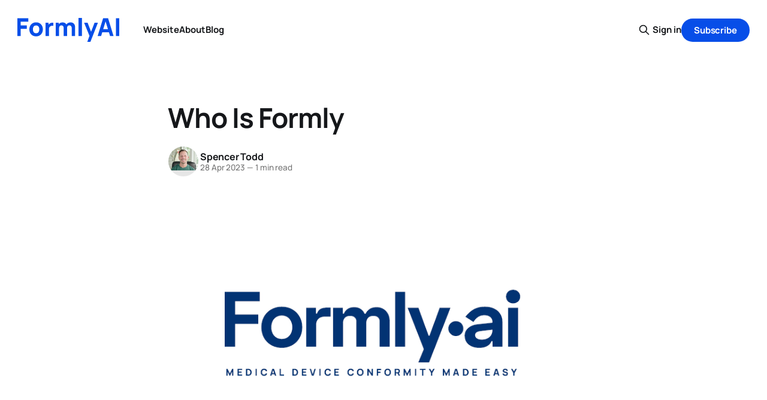

--- FILE ---
content_type: text/html; charset=utf-8
request_url: https://blog.formly.ai/blog-post/who-is-formly/
body_size: 7080
content:
<!DOCTYPE html>
<html lang="en">
<head>

    <title>Who Is Formly</title>
    <meta charset="utf-8">
    <meta name="viewport" content="width=device-width, initial-scale=1.0">
    
    <link rel="preload" as="style" href="https://blog.formly.ai/assets/built/screen.css?v=71d51667a4">
    <link rel="preload" as="script" href="https://blog.formly.ai/assets/built/source.js?v=71d51667a4">
    
    <link rel="preload" as="font" type="font/woff2" href="https://blog.formly.ai/assets/fonts/inter-roman.woff2?v=71d51667a4" crossorigin="anonymous">
<style>
    @font-face {
        font-family: "Inter";
        font-style: normal;
        font-weight: 100 900;
        font-display: optional;
        src: url(https://blog.formly.ai/assets/fonts/inter-roman.woff2?v=71d51667a4) format("woff2");
        unicode-range: U+0000-00FF, U+0131, U+0152-0153, U+02BB-02BC, U+02C6, U+02DA, U+02DC, U+0304, U+0308, U+0329, U+2000-206F, U+2074, U+20AC, U+2122, U+2191, U+2193, U+2212, U+2215, U+FEFF, U+FFFD;
    }
</style>

    <link rel="stylesheet" type="text/css" href="https://blog.formly.ai/assets/built/screen.css?v=71d51667a4">

    <style>
        :root {
            --background-color: #ffffff
        }
    </style>

    <script>
        /* The script for calculating the color contrast has been taken from
        https://gomakethings.com/dynamically-changing-the-text-color-based-on-background-color-contrast-with-vanilla-js/ */
        var accentColor = getComputedStyle(document.documentElement).getPropertyValue('--background-color');
        accentColor = accentColor.trim().slice(1);

        if (accentColor.length === 3) {
            accentColor = accentColor[0] + accentColor[0] + accentColor[1] + accentColor[1] + accentColor[2] + accentColor[2];
        }

        var r = parseInt(accentColor.substr(0, 2), 16);
        var g = parseInt(accentColor.substr(2, 2), 16);
        var b = parseInt(accentColor.substr(4, 2), 16);
        var yiq = ((r * 299) + (g * 587) + (b * 114)) / 1000;
        var textColor = (yiq >= 128) ? 'dark' : 'light';

        document.documentElement.className = `has-${textColor}-text`;
    </script>

    <meta name="description" content="Formly is a team of regulatory and technology experts who are creating software to make medical device conformity easier and are available for a free consulting session.">
    <link rel="icon" href="https://blog.formly.ai/content/images/size/w256h256/format/jpeg/2025/08/logo@256x256.jpg" type="image/jpeg">
    <link rel="canonical" href="https://blog.formly.ai/blog-post/who-is-formly/">
    <meta name="referrer" content="no-referrer-when-downgrade">
    
    <meta property="og:site_name" content="FormlyAI">
    <meta property="og:type" content="article">
    <meta property="og:title" content="Who Is Formly">
    <meta property="og:description" content="Formly is a team of regulatory and technology experts who are creating software to make medical device conformity easier and are available for a free consulting session.">
    <meta property="og:url" content="https://blog.formly.ai/blog-post/who-is-formly/">
    <meta property="og:image" content="https://blog.formly.ai/content/images/2025/08/form-ai.png">
    <meta property="article:published_time" content="2023-04-28T04:00:00.000Z">
    <meta property="article:modified_time" content="2025-08-08T18:10:39.000Z">
    <meta property="article:publisher" content="https://www.facebook.com/ghost">
    <meta name="twitter:card" content="summary_large_image">
    <meta name="twitter:title" content="Who Is Formly">
    <meta name="twitter:description" content="Formly is a team of regulatory and technology experts who are creating software to make medical device conformity easier and are available for a free consulting session.">
    <meta name="twitter:url" content="https://blog.formly.ai/blog-post/who-is-formly/">
    <meta name="twitter:image" content="https://blog.formly.ai/content/images/2025/08/form-ai.png">
    <meta name="twitter:label1" content="Written by">
    <meta name="twitter:data1" content="Spencer Todd">
    <meta name="twitter:site" content="@ghost">
    <meta property="og:image:width" content="1200">
    <meta property="og:image:height" content="496">
    
    <script type="application/ld+json">
{
    "@context": "https://schema.org",
    "@type": "Article",
    "publisher": {
        "@type": "Organization",
        "name": "FormlyAI",
        "url": "https://blog.formly.ai/",
        "logo": {
            "@type": "ImageObject",
            "url": "https://blog.formly.ai/content/images/2025/08/logo.svg"
        }
    },
    "author": {
        "@type": "Person",
        "name": "Spencer Todd",
        "image": {
            "@type": "ImageObject",
            "url": "https://blog.formly.ai/content/images/2025/08/Smile-headshot.png",
            "width": 835,
            "height": 675
        },
        "url": "https://blog.formly.ai/author/formlyai/",
        "sameAs": [
            "https://www.formly.ai/",
            "https://www.youtube.com/@FormlyAI",
            "https://www.linkedin.com/in/spencerwtodd"
        ]
    },
    "headline": "Who Is Formly",
    "url": "https://blog.formly.ai/blog-post/who-is-formly/",
    "datePublished": "2023-04-28T04:00:00.000Z",
    "dateModified": "2025-08-08T18:10:39.000Z",
    "image": {
        "@type": "ImageObject",
        "url": "https://blog.formly.ai/content/images/2025/08/form-ai.png",
        "width": 1200,
        "height": 496
    },
    "description": "‍‍Who is Formly AI?\n\nFormly is a group of “regulonauts” (We made up a word, so what?) daring to go where no-one has gone before! Our small team has a dream of making medical device conformity easy for everyone, whether this is your first medical device or your 100th. We were founded by Dr. Spencer Todd, a medical device regulatory expert who saw an opportunity to make understanding and achieving medical device conformity easier for companies. Our team now consists of technical and business exper",
    "mainEntityOfPage": "https://blog.formly.ai/blog-post/who-is-formly/"
}
    </script>

    <meta name="generator" content="Ghost 6.12">
    <link rel="alternate" type="application/rss+xml" title="FormlyAI" href="https://blog.formly.ai/blog-post/rss/">
    <script defer src="https://cdn.jsdelivr.net/ghost/portal@~2.56/umd/portal.min.js" data-i18n="true" data-ghost="https://blog.formly.ai/" data-key="8600abb79d06a82d0920287415" data-api="https://formlyai.ghost.io/ghost/api/content/" data-locale="en" crossorigin="anonymous"></script><style id="gh-members-styles">.gh-post-upgrade-cta-content,
.gh-post-upgrade-cta {
    display: flex;
    flex-direction: column;
    align-items: center;
    font-family: -apple-system, BlinkMacSystemFont, 'Segoe UI', Roboto, Oxygen, Ubuntu, Cantarell, 'Open Sans', 'Helvetica Neue', sans-serif;
    text-align: center;
    width: 100%;
    color: #ffffff;
    font-size: 16px;
}

.gh-post-upgrade-cta-content {
    border-radius: 8px;
    padding: 40px 4vw;
}

.gh-post-upgrade-cta h2 {
    color: #ffffff;
    font-size: 28px;
    letter-spacing: -0.2px;
    margin: 0;
    padding: 0;
}

.gh-post-upgrade-cta p {
    margin: 20px 0 0;
    padding: 0;
}

.gh-post-upgrade-cta small {
    font-size: 16px;
    letter-spacing: -0.2px;
}

.gh-post-upgrade-cta a {
    color: #ffffff;
    cursor: pointer;
    font-weight: 500;
    box-shadow: none;
    text-decoration: underline;
}

.gh-post-upgrade-cta a:hover {
    color: #ffffff;
    opacity: 0.8;
    box-shadow: none;
    text-decoration: underline;
}

.gh-post-upgrade-cta a.gh-btn {
    display: block;
    background: #ffffff;
    text-decoration: none;
    margin: 28px 0 0;
    padding: 8px 18px;
    border-radius: 4px;
    font-size: 16px;
    font-weight: 600;
}

.gh-post-upgrade-cta a.gh-btn:hover {
    opacity: 0.92;
}</style>
    <script defer src="https://cdn.jsdelivr.net/ghost/sodo-search@~1.8/umd/sodo-search.min.js" data-key="8600abb79d06a82d0920287415" data-styles="https://cdn.jsdelivr.net/ghost/sodo-search@~1.8/umd/main.css" data-sodo-search="https://formlyai.ghost.io/" data-locale="en" crossorigin="anonymous"></script>
    
    <link href="https://blog.formly.ai/webmentions/receive/" rel="webmention">
    <script defer src="/public/cards.min.js?v=71d51667a4"></script>
    <link rel="stylesheet" type="text/css" href="/public/cards.min.css?v=71d51667a4">
    <script defer src="/public/member-attribution.min.js?v=71d51667a4"></script><style>:root {--ghost-accent-color: #074EE8;}</style>
    <link rel="preconnect" href="https://fonts.bunny.net"><link rel="stylesheet" href="https://fonts.bunny.net/css?family=manrope:300,500,700"><style>:root {--gh-font-heading: Manrope;--gh-font-body: Manrope;}</style>

</head>
<body class="post-template gh-font-heading-manrope gh-font-body-manrope has-sans-title has-sans-body">

<div class="gh-viewport">
    
    <header id="gh-navigation" class="gh-navigation is-left-logo gh-outer">
    <div class="gh-navigation-inner gh-inner">

        <div class="gh-navigation-brand">
            <a class="gh-navigation-logo is-title" href="https://blog.formly.ai">
                    <img src="https://blog.formly.ai/content/images/2025/08/logo.svg" alt="FormlyAI">
            </a>
            <button class="gh-search gh-icon-button" aria-label="Search this site" data-ghost-search>
    <svg xmlns="http://www.w3.org/2000/svg" fill="none" viewBox="0 0 24 24" stroke="currentColor" stroke-width="2" width="20" height="20"><path stroke-linecap="round" stroke-linejoin="round" d="M21 21l-6-6m2-5a7 7 0 11-14 0 7 7 0 0114 0z"></path></svg></button>            <button class="gh-burger gh-icon-button" aria-label="Menu">
                <svg xmlns="http://www.w3.org/2000/svg" width="24" height="24" fill="currentColor" viewBox="0 0 256 256"><path d="M224,128a8,8,0,0,1-8,8H40a8,8,0,0,1,0-16H216A8,8,0,0,1,224,128ZM40,72H216a8,8,0,0,0,0-16H40a8,8,0,0,0,0,16ZM216,184H40a8,8,0,0,0,0,16H216a8,8,0,0,0,0-16Z"></path></svg>                <svg xmlns="http://www.w3.org/2000/svg" width="24" height="24" fill="currentColor" viewBox="0 0 256 256"><path d="M205.66,194.34a8,8,0,0,1-11.32,11.32L128,139.31,61.66,205.66a8,8,0,0,1-11.32-11.32L116.69,128,50.34,61.66A8,8,0,0,1,61.66,50.34L128,116.69l66.34-66.35a8,8,0,0,1,11.32,11.32L139.31,128Z"></path></svg>            </button>
        </div>

        <nav class="gh-navigation-menu">
            <ul class="nav">
    <li class="nav-website"><a href="https://formly.ai">Website</a></li>
    <li class="nav-about"><a href="https://blog.formly.ai/about-us/">About</a></li>
    <li class="nav-blog nav-current-parent"><a href="https://blog.formly.ai/blog-post/">Blog</a></li>
</ul>

        </nav>

        <div class="gh-navigation-actions">
                <button class="gh-search gh-icon-button" aria-label="Search this site" data-ghost-search>
    <svg xmlns="http://www.w3.org/2000/svg" fill="none" viewBox="0 0 24 24" stroke="currentColor" stroke-width="2" width="20" height="20"><path stroke-linecap="round" stroke-linejoin="round" d="M21 21l-6-6m2-5a7 7 0 11-14 0 7 7 0 0114 0z"></path></svg></button>                <div class="gh-navigation-members">
                            <a href="#/portal/signin" data-portal="signin">Sign in</a>
                                <a class="gh-button" href="#/portal/signup" data-portal="signup">Subscribe</a>
                </div>
        </div>

    </div>
</header>

    

<main class="gh-main">

    <article class="gh-article post">

        <header class="gh-article-header gh-canvas">

            <h1 class="gh-article-title is-title">Who Is Formly</h1>

            <div class="gh-article-meta">
                <div class="gh-article-author-image instapaper_ignore">
                            <a href="/author/formlyai/">
                                <img class="author-profile-image" src="/content/images/size/w160/2025/08/Smile-headshot.png" alt="Spencer Todd">
                            </a>
                </div>
                <div class="gh-article-meta-wrapper">
                    <h4 class="gh-article-author-name"><a href="/author/formlyai/">Spencer Todd</a></h4>
                    <div class="gh-article-meta-content">
                        <time class="gh-article-meta-date" datetime="2023-04-28">28 Apr 2023</time>
                            <span class="gh-article-meta-length"><span class="bull">—</span> 1 min read</span>
                    </div>
                </div>
            </div>

                <figure class="gh-article-image">
        <img
            srcset="/content/images/size/w320/2025/08/form-ai.png 320w,
                    /content/images/size/w600/2025/08/form-ai.png 600w,
                    /content/images/size/w960/2025/08/form-ai.png 960w,
                    /content/images/size/w1200/2025/08/form-ai.png 1200w,
                    /content/images/size/w2000/2025/08/form-ai.png 2000w"
            sizes="(max-width: 1200px) 100vw, 1120px"
            src="/content/images/size/w1200/2025/08/form-ai.png"
            alt="Who Is Formly"
        >
    </figure>

        </header>

        <section class="gh-content gh-canvas is-body">
            <h2 id="%E2%80%8D%E2%80%8Dwho-is-formly-ai">‍‍<strong>Who is Formly AI?</strong></h2><p>Formly is a group of “regulonauts” (We made up a word, so what?) daring to go where no-one has gone before! Our small team has a dream of making medical device conformity easy for everyone, whether this is your first medical device or your 100th. We were founded by Dr. Spencer Todd, a medical device regulatory expert who saw an opportunity to make understanding and achieving medical device conformity easier for companies. Our team now consists of technical and business experts who are working around the clock to get incredible products into the hands of those that need them most.&nbsp;</p><p>We started to develop our technology in 2021 and have made leaps and bounds in our approach to regulatory conformity since then. Reach out to us today for a free 15 minute consulting session and see how we can help you on your medical device journey.</p><div class="kg-card kg-signup-card kg-width-regular " data-lexical-signup-form="" style="background-color: #fbfbfb; display: none;">
            
            <div class="kg-signup-card-content">
                
                <div class="kg-signup-card-text kg-align-center">
                    <h2 class="kg-signup-card-heading" style="color: #000000;"><span style="white-space: pre-wrap;">Stay in the know</span></h2>
                    <p class="kg-signup-card-subheading" style="color: #000000;"><span style="white-space: pre-wrap;">Want the latest updates on AI, MedTech, and regulatory changes that impact you? Subscribe to our newsletter here</span></p>
                    
        <form class="kg-signup-card-form" data-members-form="signup">
            
            <div class="kg-signup-card-fields">
                <input class="kg-signup-card-input" id="email" data-members-email="" type="email" required="true" placeholder="Your email">
                <button class="kg-signup-card-button kg-style-accent" style="color: #FFFFFF;" type="submit">
                    <span class="kg-signup-card-button-default">Subscribe</span>
                    <span class="kg-signup-card-button-loading"><svg xmlns="http://www.w3.org/2000/svg" height="24" width="24" viewBox="0 0 24 24">
        <g stroke-linecap="round" stroke-width="2" fill="currentColor" stroke="none" stroke-linejoin="round" class="nc-icon-wrapper">
            <g class="nc-loop-dots-4-24-icon-o">
                <circle cx="4" cy="12" r="3"></circle>
                <circle cx="12" cy="12" r="3"></circle>
                <circle cx="20" cy="12" r="3"></circle>
            </g>
            <style data-cap="butt">
                .nc-loop-dots-4-24-icon-o{--animation-duration:0.8s}
                .nc-loop-dots-4-24-icon-o *{opacity:.4;transform:scale(.75);animation:nc-loop-dots-4-anim var(--animation-duration) infinite}
                .nc-loop-dots-4-24-icon-o :nth-child(1){transform-origin:4px 12px;animation-delay:-.3s;animation-delay:calc(var(--animation-duration)/-2.666)}
                .nc-loop-dots-4-24-icon-o :nth-child(2){transform-origin:12px 12px;animation-delay:-.15s;animation-delay:calc(var(--animation-duration)/-5.333)}
                .nc-loop-dots-4-24-icon-o :nth-child(3){transform-origin:20px 12px}
                @keyframes nc-loop-dots-4-anim{0%,100%{opacity:.4;transform:scale(.75)}50%{opacity:1;transform:scale(1)}}
            </style>
        </g>
    </svg></span>
                </button>
            </div>
            <div class="kg-signup-card-success" style="color: #000000;">
                Email sent! Check your inbox to complete your signup.
            </div>
            <div class="kg-signup-card-error" style="color: #000000;" data-members-error=""></div>
        </form>
        
                    <p class="kg-signup-card-disclaimer" style="color: #000000;"><span style="white-space: pre-wrap;">No spam. Unsubscribe anytime.</span></p>
                </div>
            </div>
        </div>
        </section>

    </article>


</main>


            <section class="gh-container is-grid gh-outer">
                <div class="gh-container-inner gh-inner">
                    <h2 class="gh-container-title">Read more</h2>
                    <div class="gh-feed">
                            <article class="gh-card post">
    <a class="gh-card-link" href="/blog-post/formlyai-raises-2m-led-by-heal-capital-to-revolutionize-medical-device-compliance-using-ai/">
            <figure class="gh-card-image">
                <img
                    srcset="/content/images/size/w160/format/webp/2025/09/funding-annoucement-banner.jpg 160w,
                            /content/images/size/w320/format/webp/2025/09/funding-annoucement-banner.jpg 320w,
                            /content/images/size/w600/format/webp/2025/09/funding-annoucement-banner.jpg 600w,
                            /content/images/size/w960/format/webp/2025/09/funding-annoucement-banner.jpg 960w,
                            /content/images/size/w1200/format/webp/2025/09/funding-annoucement-banner.jpg 1200w,
                            /content/images/size/w2000/format/webp/2025/09/funding-annoucement-banner.jpg 2000w"
                    sizes="320px"
                    src="/content/images/size/w600/2025/09/funding-annoucement-banner.jpg"
                    alt="FormlyAI raises $2M led by Heal Capital to revolutionize medical device compliance using AI"
                    loading="lazy"
                >
            </figure>
        <div class="gh-card-wrapper">
            <h3 class="gh-card-title is-title">FormlyAI raises $2M led by Heal Capital to revolutionize medical device compliance using AI</h3>
                    <p class="gh-card-excerpt is-body">New capital to accelerate US market expansion, scale EU operations, and further develop its AI-powered platform that has already saved clients an average of $70K and reduced time-to-market tenfold.

CHARLESTON, September 11, 2025 – FormlyAI, the only AI-native solution for medical device certification, today announced the closure of a $2M seed</p>
            <footer class="gh-card-meta">
<!--
             -->                    <time class="gh-card-date" datetime="2025-09-11">11 Sep 2025</time>
                <!--
         --></footer>
        </div>
    </a>
</article>
                            <article class="gh-card post">
    <a class="gh-card-link" href="/blog-post/how-to-estimate-risk-in-medical-devices-according-to-iso-14971/">
            <figure class="gh-card-image">
                <img
                    srcset="/content/images/size/w160/format/webp/2025/09/daniel-mccullough--FPFq_trr2Y-unsplash.jpg 160w,
                            /content/images/size/w320/format/webp/2025/09/daniel-mccullough--FPFq_trr2Y-unsplash.jpg 320w,
                            /content/images/size/w600/format/webp/2025/09/daniel-mccullough--FPFq_trr2Y-unsplash.jpg 600w,
                            /content/images/size/w960/format/webp/2025/09/daniel-mccullough--FPFq_trr2Y-unsplash.jpg 960w,
                            /content/images/size/w1200/format/webp/2025/09/daniel-mccullough--FPFq_trr2Y-unsplash.jpg 1200w,
                            /content/images/size/w2000/format/webp/2025/09/daniel-mccullough--FPFq_trr2Y-unsplash.jpg 2000w"
                    sizes="320px"
                    src="/content/images/size/w600/2025/09/daniel-mccullough--FPFq_trr2Y-unsplash.jpg"
                    alt="How to Estimate Risk in Medical Devices According to ISO 14971"
                    loading="lazy"
                >
            </figure>
        <div class="gh-card-wrapper">
            <h3 class="gh-card-title is-title">How to Estimate Risk in Medical Devices According to ISO 14971</h3>
                    <p class="gh-card-excerpt is-body">TL;DR

If you&#39;re building a medical device, ISO 14971 is your blueprint for making sure it’s safe, and not just “we hope it doesn’t explode” safe. It&#39;s a structured way to think through what could go wrong, how bad that would be, how</p>
            <footer class="gh-card-meta">
<!--
             -->                    <time class="gh-card-date" datetime="2025-09-03">03 Sep 2025</time>
                <!--
         --></footer>
        </div>
    </a>
</article>
                            <article class="gh-card post">
    <a class="gh-card-link" href="/blog-post/getting-started-with-medical-device-risk-an-intro-to-iso-14971/">
            <figure class="gh-card-image">
                <img
                    srcset="/content/images/size/w160/format/webp/2025/08/damon-lam-aV8_merFqcg-unsplash-3-1-1.jpg 160w,
                            /content/images/size/w320/format/webp/2025/08/damon-lam-aV8_merFqcg-unsplash-3-1-1.jpg 320w,
                            /content/images/size/w600/format/webp/2025/08/damon-lam-aV8_merFqcg-unsplash-3-1-1.jpg 600w,
                            /content/images/size/w960/format/webp/2025/08/damon-lam-aV8_merFqcg-unsplash-3-1-1.jpg 960w,
                            /content/images/size/w1200/format/webp/2025/08/damon-lam-aV8_merFqcg-unsplash-3-1-1.jpg 1200w,
                            /content/images/size/w2000/format/webp/2025/08/damon-lam-aV8_merFqcg-unsplash-3-1-1.jpg 2000w"
                    sizes="320px"
                    src="/content/images/size/w600/2025/08/damon-lam-aV8_merFqcg-unsplash-3-1-1.jpg"
                    alt="Getting Started with Medical Device Risk: An Intro to ISO 14971"
                    loading="lazy"
                >
            </figure>
        <div class="gh-card-wrapper">
            <h3 class="gh-card-title is-title">Getting Started with Medical Device Risk: An Intro to ISO 14971</h3>
                    <p class="gh-card-excerpt is-body">TL;DR

If you&#39;re building a medical device, ISO 14971 is a necessity as it is your blueprint for safety. It’s a formal process for figuring out what could possibly go wrong (hazards and harms), so you can manage those risks before they ever reach a patient.</p>
            <footer class="gh-card-meta">
<!--
             -->                    <time class="gh-card-date" datetime="2025-08-20">20 Aug 2025</time>
                <!--
         --></footer>
        </div>
    </a>
</article>
                            <article class="gh-card post">
    <a class="gh-card-link" href="/blog-post/why-every-medical-device-manufacturer-should-know-their-gsprs/">
            <figure class="gh-card-image">
                <img
                    srcset="/content/images/size/w160/format/webp/2025/08/gspr.png 160w,
                            /content/images/size/w320/format/webp/2025/08/gspr.png 320w,
                            /content/images/size/w600/format/webp/2025/08/gspr.png 600w,
                            /content/images/size/w960/format/webp/2025/08/gspr.png 960w,
                            /content/images/size/w1200/format/webp/2025/08/gspr.png 1200w,
                            /content/images/size/w2000/format/webp/2025/08/gspr.png 2000w"
                    sizes="320px"
                    src="/content/images/size/w600/2025/08/gspr.png"
                    alt="Why every medical device manufacturer should know their GSPRs"
                    loading="lazy"
                >
            </figure>
        <div class="gh-card-wrapper">
            <h3 class="gh-card-title is-title">Why every medical device manufacturer should know their GSPRs</h3>
                    <p class="gh-card-excerpt is-body">TL;DR

(too lazy, didn’t read)

Medical devices need to meet specific performance and safety requirements called GSPRs (General Safety and Performance Requirements) before they can be sold in Europe. Essentially it&#39;s like a super-detailed safety checklist that ensures medical devices are safe and work like they</p>
            <footer class="gh-card-meta">
<!--
             -->                    <time class="gh-card-date" datetime="2025-06-09">09 Jun 2025</time>
                <!--
         --></footer>
        </div>
    </a>
</article>
                    </div>
                </div>
            </section>

    
    <footer class="gh-footer gh-outer">
    <div class="gh-footer-inner gh-inner">

        <div class="gh-footer-bar">
            <span class="gh-footer-logo is-title">
                    <img src="https://blog.formly.ai/content/images/2025/08/logo.svg" alt="FormlyAI">
            </span>
            <nav class="gh-footer-menu">
                <ul class="nav">
    <li class="nav-sign-up"><a href="#/portal/">Sign up</a></li>
</ul>

            </nav>
            <div class="gh-footer-copyright">
                Powered by <a href="https://ghost.org/" target="_blank" rel="noopener">Ghost</a>
            </div>
        </div>

                <section class="gh-footer-signup">
                    <h2 class="gh-footer-signup-header is-title">
                        FormlyAI
                    </h2>
                    <p class="gh-footer-signup-subhead is-body">
                        Bring medical innovation to market while we manage compliance
                    </p>
                    <form class="gh-form" data-members-form>
    <input class="gh-form-input" id="footer-email" name="email" type="email" placeholder="jamie@example.com" required data-members-email>
    <button class="gh-button" type="submit" aria-label="Subscribe">
        <span><span>Subscribe</span> <svg xmlns="http://www.w3.org/2000/svg" width="32" height="32" fill="currentColor" viewBox="0 0 256 256"><path d="M224.49,136.49l-72,72a12,12,0,0,1-17-17L187,140H40a12,12,0,0,1,0-24H187L135.51,64.48a12,12,0,0,1,17-17l72,72A12,12,0,0,1,224.49,136.49Z"></path></svg></span>
        <svg xmlns="http://www.w3.org/2000/svg" height="24" width="24" viewBox="0 0 24 24">
    <g stroke-linecap="round" stroke-width="2" fill="currentColor" stroke="none" stroke-linejoin="round" class="nc-icon-wrapper">
        <g class="nc-loop-dots-4-24-icon-o">
            <circle cx="4" cy="12" r="3"></circle>
            <circle cx="12" cy="12" r="3"></circle>
            <circle cx="20" cy="12" r="3"></circle>
        </g>
        <style data-cap="butt">
            .nc-loop-dots-4-24-icon-o{--animation-duration:0.8s}
            .nc-loop-dots-4-24-icon-o *{opacity:.4;transform:scale(.75);animation:nc-loop-dots-4-anim var(--animation-duration) infinite}
            .nc-loop-dots-4-24-icon-o :nth-child(1){transform-origin:4px 12px;animation-delay:-.3s;animation-delay:calc(var(--animation-duration)/-2.666)}
            .nc-loop-dots-4-24-icon-o :nth-child(2){transform-origin:12px 12px;animation-delay:-.15s;animation-delay:calc(var(--animation-duration)/-5.333)}
            .nc-loop-dots-4-24-icon-o :nth-child(3){transform-origin:20px 12px}
            @keyframes nc-loop-dots-4-anim{0%,100%{opacity:.4;transform:scale(.75)}50%{opacity:1;transform:scale(1)}}
        </style>
    </g>
</svg>        <svg class="checkmark" xmlns="http://www.w3.org/2000/svg" viewBox="0 0 52 52">
    <path class="checkmark__check" fill="none" d="M14.1 27.2l7.1 7.2 16.7-16.8"/>
    <style>
        .checkmark {
            width: 40px;
            height: 40px;
            display: block;
            stroke-width: 2.5;
            stroke: currentColor;
            stroke-miterlimit: 10;
        }

        .checkmark__check {
            transform-origin: 50% 50%;
            stroke-dasharray: 48;
            stroke-dashoffset: 48;
            animation: stroke .3s cubic-bezier(0.650, 0.000, 0.450, 1.000) forwards;
        }

        @keyframes stroke {
            100% { stroke-dashoffset: 0; }
        }
    </style>
</svg>    </button>
    <p data-members-error></p>
</form>                </section>

    </div>
</footer>    
</div>

    <div class="pswp" tabindex="-1" role="dialog" aria-hidden="true">
    <div class="pswp__bg"></div>

    <div class="pswp__scroll-wrap">
        <div class="pswp__container">
            <div class="pswp__item"></div>
            <div class="pswp__item"></div>
            <div class="pswp__item"></div>
        </div>

        <div class="pswp__ui pswp__ui--hidden">
            <div class="pswp__top-bar">
                <div class="pswp__counter"></div>

                <button class="pswp__button pswp__button--close" title="Close (Esc)"></button>
                <button class="pswp__button pswp__button--share" title="Share"></button>
                <button class="pswp__button pswp__button--fs" title="Toggle fullscreen"></button>
                <button class="pswp__button pswp__button--zoom" title="Zoom in/out"></button>

                <div class="pswp__preloader">
                    <div class="pswp__preloader__icn">
                        <div class="pswp__preloader__cut">
                            <div class="pswp__preloader__donut"></div>
                        </div>
                    </div>
                </div>
            </div>

            <div class="pswp__share-modal pswp__share-modal--hidden pswp__single-tap">
                <div class="pswp__share-tooltip"></div>
            </div>

            <button class="pswp__button pswp__button--arrow--left" title="Previous (arrow left)"></button>
            <button class="pswp__button pswp__button--arrow--right" title="Next (arrow right)"></button>

            <div class="pswp__caption">
                <div class="pswp__caption__center"></div>
            </div>
        </div>
    </div>
</div>
<script src="https://blog.formly.ai/assets/built/source.js?v=71d51667a4"></script>

<!-- 100% privacy-first analytics -->
<script async src="https://scripts.simpleanalyticscdn.com/latest.js"></script>
<noscript><img src="https://queue.simpleanalyticscdn.com/noscript.gif" alt="" referrerpolicy="no-referrer-when-downgrade"/></noscript>

</body>
</html>


--- FILE ---
content_type: image/svg+xml
request_url: https://blog.formly.ai/content/images/2025/08/logo.svg
body_size: 881
content:
<svg width="1655" height="390" viewBox="0 0 1655 390" fill="none" xmlns="http://www.w3.org/2000/svg">
<path d="M1.19209e-07 294V5.99999H176V60.4H54.4V122.8H152V177.2H54.4V294H1.19209e-07ZM303.45 300C281.717 300 262.65 295.133 246.25 285.4C229.85 275.667 217.05 262.267 207.85 245.2C198.783 228 194.25 208.267 194.25 186C194.25 163.467 198.917 143.667 208.25 126.6C217.583 109.4 230.45 96 246.85 86.4C263.25 76.8 282.117 72 303.45 72C325.183 72 344.25 76.8667 360.65 86.6C377.183 96.3333 390.05 109.8 399.25 127C408.45 144.067 413.05 163.733 413.05 186C413.05 208.4 408.383 228.2 399.05 245.4C389.85 262.467 376.983 275.867 360.45 285.6C344.05 295.2 325.05 300 303.45 300ZM303.45 249.2C320.917 249.2 333.917 243.333 342.45 231.6C351.117 219.733 355.45 204.533 355.45 186C355.45 166.8 351.05 151.467 342.25 140C333.583 128.533 320.65 122.8 303.45 122.8C291.583 122.8 281.85 125.467 274.25 130.8C266.65 136.133 260.983 143.533 257.25 153C253.65 162.467 251.85 173.467 251.85 186C251.85 205.333 256.183 220.733 264.85 232.2C273.65 243.533 286.517 249.2 303.45 249.2ZM457.031 294V78H505.031V130.8L499.831 124C502.631 116.533 506.365 109.733 511.031 103.6C515.698 97.4667 521.431 92.4 528.231 88.4C533.431 85.2 539.098 82.7333 545.231 81C551.365 79.1333 557.698 78 564.231 77.6C570.765 77.0667 577.298 77.2 583.831 78V128.8C577.831 126.933 570.831 126.333 562.831 127C554.965 127.533 547.831 129.333 541.431 132.4C535.031 135.333 529.631 139.267 525.231 144.2C520.831 149 517.498 154.733 515.231 161.4C512.965 167.933 511.831 175.333 511.831 183.6V294H457.031ZM881.875 294V166.4C881.875 152.133 878.475 141.067 871.675 133.2C865.008 125.2 855.742 121.2 843.875 121.2C836.275 121.2 829.675 123 824.075 126.6C818.475 130.067 814.075 135 810.875 141.4C807.808 147.667 806.275 154.933 806.275 163.2L783.475 148C783.475 133.2 786.942 120.133 793.875 108.8C800.942 97.4667 810.342 88.6667 822.075 82.4C833.942 76 847.075 72.8 861.475 72.8C886.142 72.8 904.742 80.1333 917.275 94.8C929.942 109.333 936.275 128.4 936.275 152V294H881.875ZM621.475 294V78H669.475V149.6H676.275V294H621.475ZM751.875 294V166.4C751.875 152.133 748.475 141.067 741.675 133.2C735.008 125.2 725.742 121.2 713.875 121.2C702.542 121.2 693.408 125.133 686.475 133C679.675 140.733 676.275 150.8 676.275 163.2L653.475 147.2C653.475 133.067 657.008 120.4 664.075 109.2C671.142 98 680.608 89.1333 692.475 82.6C704.475 76.0667 717.875 72.8 732.675 72.8C749.608 72.8 763.475 76.4 774.275 83.6C785.208 90.8 793.275 100.4 798.475 112.4C803.675 124.4 806.275 137.6 806.275 152V294H751.875ZM992.281 294V-5.72205e-06H1046.68V294H992.281ZM1134.24 390L1175.84 275.6L1176.64 309.2L1082.64 78H1139.04L1202.24 241.6H1189.44L1252.24 78H1306.64L1184.64 390H1134.24ZM1302.66 294L1390.66 5.99999H1471.86L1559.86 294H1503.86L1425.46 40H1435.86L1358.66 294H1302.66ZM1355.46 234V183.2H1507.46V234H1355.46ZM1599.7 294V5.99999H1654.1V294H1599.7Z" fill="#074EE8"></path>
</svg>
